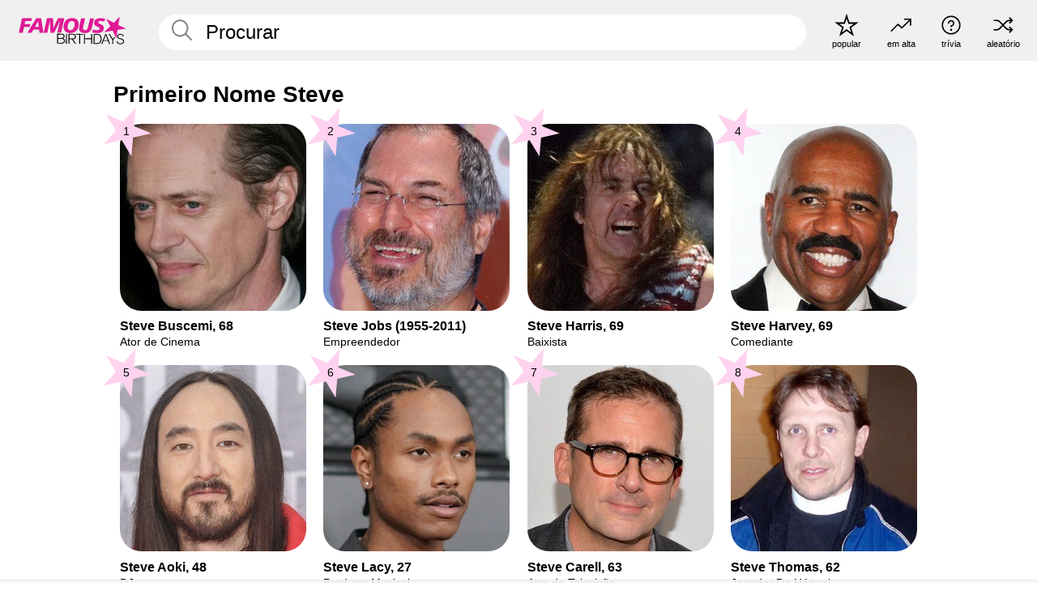

--- FILE ---
content_type: text/html; charset=UTF-8
request_url: https://pt.famousbirthdays.com/names/steve.html
body_size: 6730
content:
<!DOCTYPE html>
<html lang= "pt">
  <head>
    <meta charset="utf-8">
    
    <link rel="preconnect" href="https://a.pub.network/" crossorigin />
    <link rel="preconnect" href="https://d.pub.network/" crossorigin />
    
    
    
    
    <meta name="viewport" content="width=device-width, initial-scale=1">
        <title>Primeiro Nome Steve | Famous Birthdays</title>
        <meta name="description" content="Saiba quem são as pessoas mais famosas chamadas Steve, incluindo Steve Buscemi, Steve Jobs, Steve Harris, Steve Harvey, Steve Aoki e muito mais.">

    <link rel="icon" href="/favicon.ico" sizes="any">
    <link rel="icon" href="/favicon.svg?3" type="image/svg+xml">
    <link rel="icon" href="/favicon-32.png?3" sizes="32x32" type="image/png">
    <link rel="apple-touch-icon" href="https://pt.famousbirthdays.com/apple-touch-icon.png">


<script type="application/ld+json">
{"@context":"https://schema.org","@graph":[{"@type":"Organization","@id":"https://www.famousbirthdays.com/#organization","name":"Famous Birthdays","url":"https://www.famousbirthdays.com/","logo":{"@type":"ImageObject","url":"https://www.famousbirthdays.com/apple-touch-icon.png","width":180,"height":180},"sameAs":["https://www.instagram.com/famousbirthdays","https://www.tiktok.com/@famousbirthdays","https://twitter.com/famousbirthdays","https://www.youtube.com/@famousbirthdays"]},{"@type":"WebSite","@id":"https://pt.famousbirthdays.com/#website","url":"https://pt.famousbirthdays.com/","name":"Famous Birthdays","inLanguage":"pt","publisher":{"@id":"https://www.famousbirthdays.com/#organization"}}]}
</script>

    <link rel="manifest" href="/manifest.json">

        <style id="critical-universal">
      :root{--colorWhite:#fff;--colorBlack:#000;--colorPink:#df1995;--colorWhitePink:#ffe5f5;--colorLightPink:#ffd2ef;--colorGrey:#f1efef;--colorDarkerGrey:#868686}*,*::before,*::after{box-sizing:border-box}html,body{margin:0;padding:0}html{font-size:4.1026vw}body{font-family:Helvetica,sans-serif;background:var(--colorWhite);color:var(--colorBlack);width:100%;font-size:1.6rem;line-height:1.2;-webkit-font-smoothing:antialiased;-moz-osx-font-smoothing:grayscale}img,picture{display:block;max-width:100%;height:auto}main{display:block;max-width:1600px;margin:0 auto;padding:5.5rem 0 1.25rem}a{color:var(--colorPink);text-decoration:none}h1 a,h2 a,h3 a,h4 a,h5 a{color:var(--colorBlack);text-decoration:none}p{margin:0}.type-36-b{font-size:1.75rem;line-height:1.05;font-weight:700;letter-spacing:-.01em}.type-34{font-size:1.75rem;line-height:100%;font-weight:700;letter-spacing:-.0625em}.type-28{font-size:1.75rem;line-height:1;font-weight:700}.type-24-26,.type-24-26-small{font-size:1.5rem;line-height:1.1}.type-16-18{font-size:1rem;line-height:1;font-weight:700}.type-16-18-small{font-size:1rem;line-height:1.1;font-weight:700}.type-20-24{font-size:1.25rem;line-height:1.2}.type-14-16{font-size:.875rem;line-height:.9}.type-36{font-size:2rem;line-height:.9;font-weight:700}.site-header{background-color:var(--colorGrey);padding:1.125rem 1rem;display:flex;align-items:center;justify-content:space-between;position:fixed;width:100%;box-sizing:border-box;z-index:3}.site-header__home{margin-right:1rem;width:2.625rem}.site-header__logo{display:none;height:3.5rem}.site-header__logo svg{display:block;width:9.625rem;height:2.5rem}.site-header__logo-mobile{display:flex;width:2.875rem;height:2.875rem;color:var(--colorPink)}.site-header__logo-mobile svg{display:block;width:2.875rem;height:2.875rem}.site-navigation{align-items:center;flex-basis:23.125rem;justify-content:space-between;display:none}.site-navigation a{margin-left:2.25rem;color:var(--colorBlack);text-decoration:none;text-transform:lowercase}.site-navigation a svg{margin:0 auto;display:block;max-width:100%;max-height:100%;fill:transparent}.site-navigation a svg.icon--popular{width:2.125rem;height:2.125rem}.site-navigation a svg.icon--trending{width:1.8125rem;height:1.125rem}.site-navigation a svg.icon--qa{width:1.5625rem;height:1.4375rem}.site-navigation a svg.icon--trivia{width:1.6875rem;height:1.6875rem}.site-navigation a svg.icon--random{width:1.75rem;height:1.4375rem}.site-navigation a span{margin-top:.125rem;display:none;text-align:center;font-size:.75rem;line-height:1.1;white-space:nowrap}.site-navigation a .site-navigation__icon{margin:0;display:flex;height:2.25rem;justify-content:center;align-items:center}.search{display:flex;width:100%;padding:0;position:relative}.search fieldset{margin:0;padding:0;border:0;width:100%;display:flex;position:relative;height:2.75rem}.search fieldset input{display:flex;width:100%;padding:.5rem 0 .5rem 1.125rem;box-sizing:border-box;border-radius:1.875rem;color:var(--colorBlack);border:.125rem solid var(--colorWhite);background-color:var(--colorWhite);appearance:none}.search fieldset input.search-bar{height:3.125rem;line-height:3.125rem;padding-top:0;padding-bottom:0}.search fieldset input::-webkit-search-decoration,.search fieldset input::-webkit-search-cancel-button,.search fieldset input::-webkit-search-results-button,.search fieldset input::-webkit-search-results-decoration{display:none!important}.search-button{margin:0;padding:0;border:0;background:none;position:absolute;right:1.125rem;top:50%;transform:translateY(-50%);cursor:pointer;color:var(--colorDarkerGrey)}.search-button svg{display:block;width:1.125rem;height:1.125rem}.search-suggestions{display:none}.side-paddings{padding:0 1rem}.columns-2,.columns-3{display:grid;grid-template-columns:1fr;grid-gap:1rem}.section-row{margin-bottom:3rem}.section-row>h1{padding-inline:1rem}.sr-only{position:absolute!important;width:1px!important;height:1px!important;padding:0!important;margin:-1px!important;overflow:hidden!important;clip:rect(0,0,0,0)!important;white-space:nowrap!important;border:0!important}@supports(content-visibility:auto){.cv-todays-row2{content-visibility:auto;contain-intrinsic-size:800px}.cv-tomorrow{content-visibility:auto;contain-intrinsic-size:600px}.cv-trending{content-visibility:auto;contain-intrinsic-size:900px}.cv-phone-nav{content-visibility:auto;contain-intrinsic-size:300px}.cv-popularity{content-visibility:auto;contain-intrinsic-size:700px}.cv-tiles-std{content-visibility:auto;contain-intrinsic-size:600px}.cv-tiles-large{content-visibility:auto;contain-intrinsic-size:900px}@media(min-width:768px){.cv-todays-row2{contain-intrinsic-size:400px}.cv-tomorrow{contain-intrinsic-size:350px}.cv-trending{contain-intrinsic-size:450px}.cv-phone-nav{contain-intrinsic-size:0}.cv-popularity{contain-intrinsic-size:400px}.cv-tiles-std{contain-intrinsic-size:350px}.cv-tiles-large{contain-intrinsic-size:500px}}@media print{[class*="cv-"]{content-visibility:visible!important}}}@media(min-width:768px){html{font-size:1.1111vw}body{font-size:1.5rem}main{padding-bottom:2.25rem;min-height:calc(100vh - 13.25rem);box-sizing:border-box}.type-24-26,.type-24-26-small{font-size:2rem}.type-16-18{font-size:1.125rem;line-height:1.2}.type-16-18-small{font-size:1.125rem}.type-20-24{font-size:1.5rem}.type-14-16{font-size:1rem;line-height:1.1}.site-header{padding:.875rem 1.5rem}.site-header__home{margin-right:2.625rem;flex-basis:9.6666875rem;width:9.625rem}.site-header__logo{display:flex;align-items:center}.site-header__logo-mobile{display:none}.site-navigation{display:flex}.site-navigation a span{display:block}.search fieldset input{width:100%;padding:.75rem 0 .75rem 1.25rem}.search-button svg{width:1.8125rem;height:1.8125rem}.layout--is-medium-narrow{padding-left:4.5rem;padding-right:4.5rem}.layout--is-narrow{padding-left:8.875rem;padding-right:8.875rem}.side-paddings{padding:0 1.5rem}.columns-2{grid-template-columns:repeat(2,1fr);grid-column-gap:1.5rem}.columns-3{grid-template-columns:repeat(3,1fr);grid-column-gap:1.5rem}.section-row{margin-bottom:1.5rem}}@media(min-width:1600px){html{font-size:16px}}.tiles{margin-bottom:1rem;display:grid;grid-template-columns:repeat(2,1fr);row-gap:1rem}.tiles--gap-Y{column-gap:1rem}.tile{width:100%;position:relative;display:block;text-decoration:none;color:var(--colorBlack)}.tile p{margin:0}.tile p:first-of-type{margin-bottom:.25rem}.tile__picture{margin-bottom:.75rem;border-radius:1.875rem;overflow:hidden;max-width:100%;aspect-ratio:1 / 1}.profile-video-thumbnail{aspect-ratio:16/9}.tile__picture picture,.tile__picture img{display:block;width:100%;height:100%;object-fit:cover;object-position:center}.tile:nth-child(7){display:none}.tile__item{min-width:0}.tile__star-ranking{position:absolute;top:-.85rem;left:-.85rem;color:var(--colorLightPink)}.tile__star-ranking svg{display:block;width:3.25rem;height:3.25rem}.tile__star-ranking span{color:var(--colorBlack);position:absolute;top:50%;left:50%;transform:translate(-66%,-50%)}.tiles-module{padding:0 1rem}.tiles-module h2{margin:0 0 1rem 0}.tiles-module--no-paddings{padding:0}.tiles-module--capitalized h2,.tiles-module--capitalized h1{text-transform:uppercase}@media(min-width:768px){.tiles{grid-template-columns:repeat(6,1fr);row-gap:1.5rem}.tiles--gap-Y{column-gap:1.5rem}.tile:nth-child(7){display:block}.tile__star-ranking{display:block;top:-1.5rem;left:-1.5rem}.tile__star-ranking svg{width:4.375rem;height:4.375rem}.tiles-module{padding:0 1.5rem}}</style>
        <link rel="preload" href="/static/css/combined.min.css?v515" as="style" onload="this.onload=null;this.rel='stylesheet'">
    <noscript><link rel="stylesheet" href="/static/css/combined.min.css?v515"></noscript>

  

        
          <link rel="canonical" href="https://pt.famousbirthdays.com/names/steve.html"/>
    
          <script data-cfasync="false" type="text/javascript">
    var freestar = freestar || {};
    freestar.queue = freestar.queue || [];
    freestar.config = freestar.config || {};
    freestar.config.enabled_slots = [];
    freestar.initCallback = function () { (freestar.config.enabled_slots.length === 0) ? freestar.initCallbackCalled = false : freestar.newAdSlots(freestar.config.enabled_slots) }
</script>
<script>
var useSSL="https:"==document.location.protocol</script>
    
     
    


    
  </head>
  <body>
    <div class="site-header">
  <a href="/" class="site-header__home" aria-label="To Famous Birthdays homepage">
    <span class="site-header__logo">
      <svg class="icon icon--logo-fb">
        <use xlink:href="/static/fonts/famous-icons.svg#icon-logo-fb"></use>
      </svg>
    </span>
    <span class="site-header__logo-mobile">
      <svg class="icon icon--logo-fb-mobile">
        <use xlink:href="/static/fonts/famous-icons.svg#icon-logo-fb-mobile"></use>
      </svg>
    </span>
  </a>
  <form id="fb_search" class="search  " role="form" name="fb_search" action="/search" method="post">
	<fieldset>
	    <input autocomplete="off" id="main-search" type="search" name="q" placeholder=" Procurar " class="type-24-26 search-bar"  aria-label="Enter Celebrity or Date" maxlength="80"  data-dark_theme="0" >
	    <div class="search-button">
	      <svg class="icon icon--search">
	        <use xlink:href="/static/fonts/famous-icons.svg#icon-search"></use>
	      </svg>
	    </div>  
	    <button type="submit" class="search-submit" aria-label="Search"></button>
	    <ul  id="autocomplete-suggestions"  class="autocomplete-suggestions search-suggestions " ></ul>
	    
	</fieldset>
</form>



  <div class="site-navigation">
    <a href="/most-popular-people.html" title="popular">
      <span class="site-navigation__icon">
        <svg class="icon icon--popular">
          <use xlink:href="/static/fonts/famous-icons.svg#icon-popular"></use>
        </svg>
      </span>
      <span>popular</span>
    </a>
    <a href="/trending" title="em alta">
      <span class="site-navigation__icon">
        <svg class="icon icon--trending">
          <use xlink:href="/static/fonts/famous-icons.svg#icon-trending"></use>
        </svg>
      </span>
      <span>em alta</span>
    </a>

        <a href="/trivia" title="trívia">
      <span class="site-navigation__icon">
        <svg class="icon icon--trivia">
          <use xlink:href="/static/fonts/famous-icons.svg#icon-trivia"></use>
        </svg>
      </span>
      <span>trívia</span>
    </a>
    <a id="random-person" href="#" title="aleatório" class="random-person">
      <span class="site-navigation__icon">
        <svg class="icon icon--random">
          <use xlink:href="/static/fonts/famous-icons.svg#icon-random"></use>
        </svg>
      </span>
      <span>aleatório</span>
    </a>
  </div>
</div>
    <main class=" layout--is-narrow ">
       
<h2 class="type-30-32 list-title">Primeiro Nome Steve</h2>

		
					<div class="section-row section-row--with-top-margin section-half-bottom">
	
	<div class="tiles-module grid-item-aspect-1-1">
		<div class="tiles tiles--columns-4 tiles--gap-Y">
		<div class="tile__item">
		<a class="tile" href="https://pt.famousbirthdays.com/people/steve-buscemi.html">
		    <div class="tile__picture">
		        <img src="https://www.famousbirthdays.com/thumbnails/buscemi-steve-medium.jpg" srcset="https://www.famousbirthdays.com/thumbnails/buscemi-steve-medium.jpg 190w, https://www.famousbirthdays.com/thumbnails/buscemi-steve-large.jpg 250w, https://www.famousbirthdays.com/faces/buscemi-steve-image.jpg 300w" sizes="(max-width: 767px) 50vw, (max-width: 1023px) 20vw, 300px" width="190" height="190" alt="Steve Buscemi"  loading="eager" fetchpriority="high" >
		      </div>
				    <p class="type-16-18-small">													Steve Buscemi, 68						
						
												
					</p>

									    <p class="tile__description type-14-16">Ator de Cinema</p>
				    
				    									    
				    				    <p class="tile__star-ranking type-16-1">
				        <svg class="icon icon--star-ranking">
				          <use xlink:href="/static/fonts/famous-icons.svg#icon-star-ranking"></use>
				        </svg>
				        <span>1</span>
				    </p>
				    				  </a>
			</div>
		
		
		
	
	
	
	

			
	<div class="tile__item">
		<a class="tile" href="https://pt.famousbirthdays.com/people/steven-jobs.html">
		    <div class="tile__picture">
		        <img src="https://www.famousbirthdays.com/thumbnails/jobs-steven-medium.jpg" srcset="https://www.famousbirthdays.com/thumbnails/jobs-steven-medium.jpg 190w, https://www.famousbirthdays.com/thumbnails/jobs-steven-large.jpg 250w, https://www.famousbirthdays.com/faces/jobs-steven-image.jpg 300w" sizes="(max-width: 767px) 50vw, (max-width: 1023px) 20vw, 300px" width="190" height="190" alt="Steve Jobs" >
		      </div>
				    <p class="type-16-18-small">						
																					Steve Jobs (1955-2011)
								 
						
												
					</p>

									    <p class="tile__description type-14-16">Empreendedor</p>
				    
				    									    
				    				    <p class="tile__star-ranking type-16-1">
				        <svg class="icon icon--star-ranking">
				          <use xlink:href="/static/fonts/famous-icons.svg#icon-star-ranking"></use>
				        </svg>
				        <span>2</span>
				    </p>
				    				  </a>
			</div>
		
		
		
	
	
	
	

			
	<div class="tile__item">
		<a class="tile" href="https://pt.famousbirthdays.com/people/steve-harris-bassist.html">
		    <div class="tile__picture">
		        <img src="https://www.famousbirthdays.com/thumbnails/harris-steve-bassist-medium.jpg" srcset="https://www.famousbirthdays.com/thumbnails/harris-steve-bassist-medium.jpg 190w, https://www.famousbirthdays.com/thumbnails/harris-steve-bassist-large.jpg 250w, https://www.famousbirthdays.com/faces/harris-steve-bassist-image.jpg 300w" sizes="(max-width: 767px) 50vw, (max-width: 1023px) 20vw, 300px" width="190" height="190" alt="Steve Harris" >
		      </div>
				    <p class="type-16-18-small">													Steve Harris, 69						
						
												
					</p>

									    <p class="tile__description type-14-16">Baixista</p>
				    
				    									    
				    				    <p class="tile__star-ranking type-16-1">
				        <svg class="icon icon--star-ranking">
				          <use xlink:href="/static/fonts/famous-icons.svg#icon-star-ranking"></use>
				        </svg>
				        <span>3</span>
				    </p>
				    				  </a>
			</div>
		
		
		
	
	
	
	

			
	<div class="tile__item">
		<a class="tile" href="https://pt.famousbirthdays.com/people/steve-harvey.html">
		    <div class="tile__picture">
		        <img src="https://www.famousbirthdays.com/thumbnails/harvey-steve-medium.jpg" srcset="https://www.famousbirthdays.com/thumbnails/harvey-steve-medium.jpg 190w, https://www.famousbirthdays.com/thumbnails/harvey-steve-large.jpg 250w, https://www.famousbirthdays.com/faces/harvey-steve-image.jpg 300w" sizes="(max-width: 767px) 50vw, (max-width: 1023px) 20vw, 300px" width="190" height="190" alt="Steve Harvey" >
		      </div>
				    <p class="type-16-18-small">													Steve Harvey, 69						
						
												
					</p>

									    <p class="tile__description type-14-16">Comediante</p>
				    
				    									    
				    				    <p class="tile__star-ranking type-16-1">
				        <svg class="icon icon--star-ranking">
				          <use xlink:href="/static/fonts/famous-icons.svg#icon-star-ranking"></use>
				        </svg>
				        <span>4</span>
				    </p>
				    				  </a>
			</div>
		
		
		
	
	
	
	

			
	<div class="tile__item">
		<a class="tile" href="https://pt.famousbirthdays.com/people/steve-aoki.html">
		    <div class="tile__picture">
		        <img src="https://www.famousbirthdays.com/thumbnails/aoki-steve-medium.jpg" srcset="https://www.famousbirthdays.com/thumbnails/aoki-steve-medium.jpg 190w, https://www.famousbirthdays.com/thumbnails/aoki-steve-large.jpg 250w, https://www.famousbirthdays.com/faces/aoki-steve-image.jpg 300w" sizes="(max-width: 767px) 50vw, (max-width: 1023px) 20vw, 300px" width="190" height="190" alt="Steve Aoki"  loading="lazy" decoding="async" >
		      </div>
				    <p class="type-16-18-small">													Steve Aoki, 48						
						
												
					</p>

									    <p class="tile__description type-14-16">DJ</p>
				    
				    									    
				    				    <p class="tile__star-ranking type-16-1">
				        <svg class="icon icon--star-ranking">
				          <use xlink:href="/static/fonts/famous-icons.svg#icon-star-ranking"></use>
				        </svg>
				        <span>5</span>
				    </p>
				    				  </a>
			</div>
		
		
		
	
	
	
	

			
	<div class="tile__item">
		<a class="tile" href="https://pt.famousbirthdays.com/people/steve-lacy-musicproducer.html">
		    <div class="tile__picture">
		        <img src="https://www.famousbirthdays.com/thumbnails/lacy-steve-musicproducer-medium.jpg" srcset="https://www.famousbirthdays.com/thumbnails/lacy-steve-musicproducer-medium.jpg 190w, https://www.famousbirthdays.com/thumbnails/lacy-steve-musicproducer-large.jpg 250w, https://www.famousbirthdays.com/faces/lacy-steve-musicproducer-image.jpg 300w" sizes="(max-width: 767px) 50vw, (max-width: 1023px) 20vw, 300px" width="190" height="190" alt="Steve Lacy"  loading="lazy" decoding="async" >
		      </div>
				    <p class="type-16-18-small">													Steve Lacy, 27						
						
												
					</p>

									    <p class="tile__description type-14-16">Produtor Musical</p>
				    
				    									    
				    				    <p class="tile__star-ranking type-16-1">
				        <svg class="icon icon--star-ranking">
				          <use xlink:href="/static/fonts/famous-icons.svg#icon-star-ranking"></use>
				        </svg>
				        <span>6</span>
				    </p>
				    				  </a>
			</div>
		
		
		
	
	
	
	

			
	<div class="tile__item">
		<a class="tile" href="https://pt.famousbirthdays.com/people/steve-carell.html">
		    <div class="tile__picture">
		        <img src="https://www.famousbirthdays.com/thumbnails/carell-steve-medium.jpg" srcset="https://www.famousbirthdays.com/thumbnails/carell-steve-medium.jpg 190w, https://www.famousbirthdays.com/thumbnails/carell-steve-large.jpg 250w, https://www.famousbirthdays.com/faces/carell-steve-image.jpg 300w" sizes="(max-width: 767px) 50vw, (max-width: 1023px) 20vw, 300px" width="190" height="190" alt="Steve Carell"  loading="lazy" decoding="async" >
		      </div>
				    <p class="type-16-18-small">													Steve Carell, 63						
						
												
					</p>

									    <p class="tile__description type-14-16">Ator de Televisão</p>
				    
				    									    
				    				    <p class="tile__star-ranking type-16-1">
				        <svg class="icon icon--star-ranking">
				          <use xlink:href="/static/fonts/famous-icons.svg#icon-star-ranking"></use>
				        </svg>
				        <span>7</span>
				    </p>
				    				  </a>
			</div>
		
		
		
	
	
	
	

			
	<div class="tile__item">
		<a class="tile" href="https://pt.famousbirthdays.com/people/steve-thomas.html">
		    <div class="tile__picture">
		        <img src="https://www.famousbirthdays.com/thumbnails/thomas-steve-medium.jpg" srcset="https://www.famousbirthdays.com/thumbnails/thomas-steve-medium.jpg 190w, https://www.famousbirthdays.com/thumbnails/thomas-steve-large.jpg 250w, https://www.famousbirthdays.com/faces/thomas-steve-image.jpg 300w" sizes="(max-width: 767px) 50vw, (max-width: 1023px) 20vw, 300px" width="190" height="190" alt="Steve Thomas"  loading="lazy" decoding="async" >
		      </div>
				    <p class="type-16-18-small">													Steve Thomas, 62						
						
												
					</p>

									    <p class="tile__description type-14-16">Jogador De Hóquei</p>
				    
				    									    
				    				    <p class="tile__star-ranking type-16-1">
				        <svg class="icon icon--star-ranking">
				          <use xlink:href="/static/fonts/famous-icons.svg#icon-star-ranking"></use>
				        </svg>
				        <span>8</span>
				    </p>
				    				  </a>
			</div>
		
		
		
	
	
	
	

			
	<div class="tile__item">
		<a class="tile" href="https://pt.famousbirthdays.com/people/steve-terreberry.html">
		    <div class="tile__picture">
		        <img src="https://www.famousbirthdays.com/thumbnails/terreberry-steve-medium.jpg" srcset="https://www.famousbirthdays.com/thumbnails/terreberry-steve-medium.jpg 190w, https://www.famousbirthdays.com/thumbnails/terreberry-steve-large.jpg 250w, https://www.famousbirthdays.com/faces/terreberry-steve-image.jpg 300w" sizes="(max-width: 767px) 50vw, (max-width: 1023px) 20vw, 300px" width="190" height="190" alt="Steve Terreberry"  loading="lazy" decoding="async" >
		      </div>
				    <p class="type-16-18-small">													Steve Terreberry, 38						
						
												
					</p>

									    <p class="tile__description type-14-16">Estrela Do YouTube</p>
				    
				    									    
				    				    <p class="tile__star-ranking type-16-1">
				        <svg class="icon icon--star-ranking">
				          <use xlink:href="/static/fonts/famous-icons.svg#icon-star-ranking"></use>
				        </svg>
				        <span>9</span>
				    </p>
				    				  </a>
			</div>
		
		
		
	
	
	
	

			
	<div class="tile__item">
		<a class="tile" href="https://pt.famousbirthdays.com/people/steve-perry.html">
		    <div class="tile__picture">
		        <img src="https://www.famousbirthdays.com/thumbnails/perry-steve-medium.jpg" srcset="https://www.famousbirthdays.com/thumbnails/perry-steve-medium.jpg 190w, https://www.famousbirthdays.com/thumbnails/perry-steve-large.jpg 250w, https://www.famousbirthdays.com/faces/perry-steve-image.jpg 300w" sizes="(max-width: 767px) 50vw, (max-width: 1023px) 20vw, 300px" width="190" height="190" alt="Steve Perry"  loading="lazy" decoding="async" >
		      </div>
				    <p class="type-16-18-small">													Steve Perry, 77						
						
												
					</p>

									    <p class="tile__description type-14-16">Cantor De Rock</p>
				    
				    									    
				    				    <p class="tile__star-ranking type-16-1">
				        <svg class="icon icon--star-ranking">
				          <use xlink:href="/static/fonts/famous-icons.svg#icon-star-ranking"></use>
				        </svg>
				        <span>10</span>
				    </p>
				    				  </a>
			</div>
		
		
		
	
	
	
	

			
	<div class="tile__item">
		<a class="tile" href="https://pt.famousbirthdays.com/people/steve-irwin.html">
		    <div class="tile__picture">
		        <img src="https://www.famousbirthdays.com/thumbnails/irwin-steve-medium.jpg" srcset="https://www.famousbirthdays.com/thumbnails/irwin-steve-medium.jpg 190w, https://www.famousbirthdays.com/thumbnails/irwin-steve-large.jpg 250w, https://www.famousbirthdays.com/faces/irwin-steve-image.jpg 300w" sizes="(max-width: 767px) 50vw, (max-width: 1023px) 20vw, 300px" width="190" height="190" alt="Steve Irwin"  loading="lazy" decoding="async" >
		      </div>
				    <p class="type-16-18-small">						
																					Steve Irwin (1962-2006)
								 
						
												
					</p>

									    <p class="tile__description type-14-16">Estrela De Reality Show</p>
				    
				    									    
				    				    <p class="tile__star-ranking type-16-1">
				        <svg class="icon icon--star-ranking">
				          <use xlink:href="/static/fonts/famous-icons.svg#icon-star-ranking"></use>
				        </svg>
				        <span>11</span>
				    </p>
				    				  </a>
			</div>
		
		
		
	
	
	
	

			
	<div class="tile__item">
		<a class="tile" href="https://pt.famousbirthdays.com/people/steve-martin.html">
		    <div class="tile__picture">
		        <img src="https://www.famousbirthdays.com/thumbnails/martin-steve-medium.jpg" srcset="https://www.famousbirthdays.com/thumbnails/martin-steve-medium.jpg 190w, https://www.famousbirthdays.com/thumbnails/martin-steve-large.jpg 250w, https://www.famousbirthdays.com/faces/martin-steve-image.jpg 300w" sizes="(max-width: 767px) 50vw, (max-width: 1023px) 20vw, 300px" width="190" height="190" alt="Steve Martin"  loading="lazy" decoding="async" >
		      </div>
				    <p class="type-16-18-small">													Steve Martin, 80						
						
												
					</p>

									    <p class="tile__description type-14-16">Ator de Cinema</p>
				    
				    									    
				    				    <p class="tile__star-ranking type-16-1">
				        <svg class="icon icon--star-ranking">
				          <use xlink:href="/static/fonts/famous-icons.svg#icon-star-ranking"></use>
				        </svg>
				        <span>12</span>
				    </p>
				    				  </a>
			</div>
		
		
		
	
	
	
	

													</div>
	</div>
</div>	 

<div class="section-row section-half-bottom">
	  	<div class="banners side-paddings">
		<div align="center" data-freestar-ad="__300x250 __970x90" id="famousbirthdays_leaderboard">
  <script data-cfasync="false" type="text/javascript">
    freestar.config.enabled_slots.push({ placementName: "famousbirthdays_leaderboard", slotId: "famousbirthdays_leaderboard" });
  </script>
</div>



	</div>
	</div>

		<div class="section-row section-half-bottom">
		<div class="tiles-module grid-item-aspect-1-1 cv-tiles-std">
			<div class="tiles tiles--columns-4 tiles--gap-Y">
				
			<div class="tile__item">
		<a class="tile" href="https://pt.famousbirthdays.com/people/steve-nash.html">
		    <div class="tile__picture">
		        <img src="https://www.famousbirthdays.com/thumbnails/nash-steve-medium.jpg" srcset="https://www.famousbirthdays.com/thumbnails/nash-steve-medium.jpg 190w, https://www.famousbirthdays.com/thumbnails/nash-steve-large.jpg 250w, https://www.famousbirthdays.com/faces/nash-steve-image.jpg 300w" sizes="(max-width: 767px) 50vw, (max-width: 1023px) 20vw, 300px" width="190" height="190" alt="Steve Nash"  loading="lazy" decoding="async" >
		      </div>
				    <p class="type-16-18-small">													Steve Nash, 51						
						
												
					</p>

									    <p class="tile__description type-14-16">Jogador De Basquete</p>
				    
				    									    
				    				    <p class="tile__star-ranking type-16-1">
				        <svg class="icon icon--star-ranking">
				          <use xlink:href="/static/fonts/famous-icons.svg#icon-star-ranking"></use>
				        </svg>
				        <span>13</span>
				    </p>
				    				  </a>
			</div>
		
		
		
	
	
	
	

			
	<div class="tile__item">
		<a class="tile" href="https://pt.famousbirthdays.com/people/steve-winwood.html">
		    <div class="tile__picture">
		        <img src="https://www.famousbirthdays.com/thumbnails/winwood-steve-medium.jpg" srcset="https://www.famousbirthdays.com/thumbnails/winwood-steve-medium.jpg 190w, https://www.famousbirthdays.com/thumbnails/winwood-steve-large.jpg 250w, https://www.famousbirthdays.com/faces/winwood-steve-image.jpg 300w" sizes="(max-width: 767px) 50vw, (max-width: 1023px) 20vw, 300px" width="190" height="190" alt="Steve Winwood"  loading="lazy" decoding="async" >
		      </div>
				    <p class="type-16-18-small">													Steve Winwood, 77						
						
												
					</p>

									    <p class="tile__description type-14-16">Cantor Pop</p>
				    
				    									    
				    				    <p class="tile__star-ranking type-16-1">
				        <svg class="icon icon--star-ranking">
				          <use xlink:href="/static/fonts/famous-icons.svg#icon-star-ranking"></use>
				        </svg>
				        <span>14</span>
				    </p>
				    				  </a>
			</div>
		
		
		
	
	
	
	

			
	<div class="tile__item">
		<a class="tile" href="https://pt.famousbirthdays.com/people/steve-bracknell.html">
		    <div class="tile__picture">
		        <img src="https://www.famousbirthdays.com/faces/default-thumbnail.jpg" srcset="https://www.famousbirthdays.com/faces/default-thumbnail.jpg 190w, https://www.famousbirthdays.com/faces/default-medium.jpg 250w, https://www.famousbirthdays.com/faces/default-large.jpg 300w" sizes="(max-width: 767px) 50vw, (max-width: 1023px) 20vw, 300px" width="190" height="190" alt="Steve Bracknell"  loading="lazy" decoding="async" >
		      </div>
				    <p class="type-16-18-small">													Steve Bracknell, 52						
						
												
					</p>

									    <p class="tile__description type-14-16">Estrela Do TikTok</p>
				    
				    									    
				    				    <p class="tile__star-ranking type-16-1">
				        <svg class="icon icon--star-ranking">
				          <use xlink:href="/static/fonts/famous-icons.svg#icon-star-ranking"></use>
				        </svg>
				        <span>15</span>
				    </p>
				    				  </a>
			</div>
		
		
		
	
	
	
	

			
	<div class="tile__item">
		<a class="tile" href="https://pt.famousbirthdays.com/people/steve-carter.html">
		    <div class="tile__picture">
		        <img src="https://www.famousbirthdays.com/faces/default-thumbnail.jpg" srcset="https://www.famousbirthdays.com/faces/default-thumbnail.jpg 190w, https://www.famousbirthdays.com/faces/default-medium.jpg 250w, https://www.famousbirthdays.com/faces/default-large.jpg 300w" sizes="(max-width: 767px) 50vw, (max-width: 1023px) 20vw, 300px" width="190" height="190" alt="Steve Carter"  loading="lazy" decoding="async" >
		      </div>
				    <p class="type-16-18-small">						Steve Carter
					</p>

									    <p class="tile__description type-14-16">Fotógrafo</p>
				    
				    									    
				    				    <p class="tile__star-ranking type-16-1">
				        <svg class="icon icon--star-ranking">
				          <use xlink:href="/static/fonts/famous-icons.svg#icon-star-ranking"></use>
				        </svg>
				        <span>16</span>
				    </p>
				    				  </a>
			</div>
		
		
		
	
	
	
	

			
	<div class="tile__item">
		<a class="tile" href="https://pt.famousbirthdays.com/people/steve-wozniak.html">
		    <div class="tile__picture">
		        <img src="https://www.famousbirthdays.com/thumbnails/wozniak-steve-medium.jpg" srcset="https://www.famousbirthdays.com/thumbnails/wozniak-steve-medium.jpg 190w, https://www.famousbirthdays.com/thumbnails/wozniak-steve-large.jpg 250w, https://www.famousbirthdays.com/faces/wozniak-steve-image.jpg 300w" sizes="(max-width: 767px) 50vw, (max-width: 1023px) 20vw, 300px" width="190" height="190" alt="Steve Wozniak"  loading="lazy" decoding="async" >
		      </div>
				    <p class="type-16-18-small">													Steve Wozniak, 75						
						
												
					</p>

									    <p class="tile__description type-14-16">Empreendedor</p>
				    
				    									    
				    				    <p class="tile__star-ranking type-16-1">
				        <svg class="icon icon--star-ranking">
				          <use xlink:href="/static/fonts/famous-icons.svg#icon-star-ranking"></use>
				        </svg>
				        <span>17</span>
				    </p>
				    				  </a>
			</div>
		
		
		
	
	
	
	

			
	<div class="tile__item">
		<a class="tile" href="https://pt.famousbirthdays.com/people/steve-ballmer.html">
		    <div class="tile__picture">
		        <img src="https://www.famousbirthdays.com/thumbnails/ballmer-steve-medium.jpg" srcset="https://www.famousbirthdays.com/thumbnails/ballmer-steve-medium.jpg 190w, https://www.famousbirthdays.com/thumbnails/ballmer-steve-large.jpg 250w, https://www.famousbirthdays.com/faces/ballmer-steve-image.jpg 300w" sizes="(max-width: 767px) 50vw, (max-width: 1023px) 20vw, 300px" width="190" height="190" alt="Steve Ballmer"  loading="lazy" decoding="async" >
		      </div>
				    <p class="type-16-18-small">													Steve Ballmer, 69						
						
												
					</p>

									    <p class="tile__description type-14-16">Empreendedor</p>
				    
				    									    
				    				    <p class="tile__star-ranking type-16-1">
				        <svg class="icon icon--star-ranking">
				          <use xlink:href="/static/fonts/famous-icons.svg#icon-star-ranking"></use>
				        </svg>
				        <span>18</span>
				    </p>
				    				  </a>
			</div>
		
		
		
	
	
	
	

			
	<div class="tile__item">
		<a class="tile" href="https://pt.famousbirthdays.com/people/steve-vai.html">
		    <div class="tile__picture">
		        <img src="https://www.famousbirthdays.com/thumbnails/vai-steve-medium.jpg" srcset="https://www.famousbirthdays.com/thumbnails/vai-steve-medium.jpg 190w, https://www.famousbirthdays.com/thumbnails/vai-steve-large.jpg 250w, https://www.famousbirthdays.com/faces/vai-steve-image.jpg 300w" sizes="(max-width: 767px) 50vw, (max-width: 1023px) 20vw, 300px" width="190" height="190" alt="Steve Vai"  loading="lazy" decoding="async" >
		      </div>
				    <p class="type-16-18-small">													Steve Vai, 65						
						
												
					</p>

									    <p class="tile__description type-14-16">Guitarrista</p>
				    
				    									    
				    				    <p class="tile__star-ranking type-16-1">
				        <svg class="icon icon--star-ranking">
				          <use xlink:href="/static/fonts/famous-icons.svg#icon-star-ranking"></use>
				        </svg>
				        <span>19</span>
				    </p>
				    				  </a>
			</div>
		
		
		
	
	
	
	

			
	<div class="tile__item">
		<a class="tile" href="https://pt.famousbirthdays.com/people/steve-schirripa.html">
		    <div class="tile__picture">
		        <img src="https://www.famousbirthdays.com/thumbnails/schirripa-steve-medium.jpg" srcset="https://www.famousbirthdays.com/thumbnails/schirripa-steve-medium.jpg 190w, https://www.famousbirthdays.com/thumbnails/schirripa-steve-large.jpg 250w, https://www.famousbirthdays.com/faces/schirripa-steve-image.jpg 300w" sizes="(max-width: 767px) 50vw, (max-width: 1023px) 20vw, 300px" width="190" height="190" alt="Steve Schirripa"  loading="lazy" decoding="async" >
		      </div>
				    <p class="type-16-18-small">													Steve Schirripa, 68						
						
												
					</p>

									    <p class="tile__description type-14-16">Ator de Televisão</p>
				    
				    									    
				    				    <p class="tile__star-ranking type-16-1">
				        <svg class="icon icon--star-ranking">
				          <use xlink:href="/static/fonts/famous-icons.svg#icon-star-ranking"></use>
				        </svg>
				        <span>20</span>
				    </p>
				    				  </a>
			</div>
		
		
		
	
	
	
	

			
	<div class="tile__item">
		<a class="tile" href="https://pt.famousbirthdays.com/people/steve-kerr.html">
		    <div class="tile__picture">
		        <img src="https://www.famousbirthdays.com/thumbnails/kerr-steve-medium.jpg" srcset="https://www.famousbirthdays.com/thumbnails/kerr-steve-medium.jpg 190w, https://www.famousbirthdays.com/thumbnails/kerr-steve-large.jpg 250w, https://www.famousbirthdays.com/faces/kerr-steve-image.jpg 300w" sizes="(max-width: 767px) 50vw, (max-width: 1023px) 20vw, 300px" width="190" height="190" alt="Steve Kerr"  loading="lazy" decoding="async" >
		      </div>
				    <p class="type-16-18-small">													Steve Kerr, 60						
						
												
					</p>

									    <p class="tile__description type-14-16">Treinador De Basquete</p>
				    
				    									    
				    				    <p class="tile__star-ranking type-16-1">
				        <svg class="icon icon--star-ranking">
				          <use xlink:href="/static/fonts/famous-icons.svg#icon-star-ranking"></use>
				        </svg>
				        <span>21</span>
				    </p>
				    				  </a>
			</div>
		
		
		
	
	
	
	

			
	<div class="tile__item">
		<a class="tile" href="https://pt.famousbirthdays.com/people/steve-clark.html">
		    <div class="tile__picture">
		        <img src="https://www.famousbirthdays.com/thumbnails/clark-steve-medium.jpg" srcset="https://www.famousbirthdays.com/thumbnails/clark-steve-medium.jpg 190w, https://www.famousbirthdays.com/thumbnails/clark-steve-large.jpg 250w, https://www.famousbirthdays.com/faces/clark-steve-image.jpg 300w" sizes="(max-width: 767px) 50vw, (max-width: 1023px) 20vw, 300px" width="190" height="190" alt="Steve Clark"  loading="lazy" decoding="async" >
		      </div>
				    <p class="type-16-18-small">						
																					Steve Clark (1960-1991)
								 
						
												
					</p>

									    <p class="tile__description type-14-16">Guitarrista</p>
				    
				    									    
				    				    <p class="tile__star-ranking type-16-1">
				        <svg class="icon icon--star-ranking">
				          <use xlink:href="/static/fonts/famous-icons.svg#icon-star-ranking"></use>
				        </svg>
				        <span>22</span>
				    </p>
				    				  </a>
			</div>
		
		
		
	
	
	
	

				</div>
		</div>
	</div>	

    
    
	
	
			

			<div class="section-row modifierSize section-row--size-0">
		<div class="bottom-buttons">
												<a href="/names/sign/steve.html" class="text-rounded-button "  >
						<div class="text-rounded-button__content-wrapper">
						<p class="text-rounded-button__heading">Steves por Signo</p>
					<svg class="icon icon--arrow-right">
						<use xlink:href="/static/fonts/famous-icons.svg#icon-arrow-right"></use>
						</svg>
						</div>
					</a>
																<a href="/names/" class="text-rounded-button "  >
						<div class="text-rounded-button__content-wrapper">
						<p class="text-rounded-button__heading">Nomes Masculinos Populares</p>
					<svg class="icon icon--arrow-right">
						<use xlink:href="/static/fonts/famous-icons.svg#icon-arrow-right"></use>
						</svg>
						</div>
					</a>
																							</div>
	</div>
		
		


              <div class="banners">
        <div align="center" data-freestar-ad="__300x250 __970x90" id="famousbirthdays_incontent_3">
  <script data-cfasync="false" type="text/javascript">
    freestar.config.enabled_slots.push({ placementName: "famousbirthdays_incontent_3", slotId: "famousbirthdays_incontent_3" });
  </script>
</div>



      </div>
          </main>
    <div class="site-footer">
      <div class="site-footer__row">
        <a class="site-footer__row__left site-footer__logo" href="/" aria-label="Home">
          <svg class="icon icon--logo-fb">
            <use xlink:href="/static/fonts/famous-icons.svg#icon-logo-fb"></use>
          </svg>
        </a>
        <div class="site-footer__row__right site-footer__icons">
          <ul class="site-footer__social">
             

             

            
             
          </ul>
          <ul class="site-footer__apps">
                                    <li>
              <a href="https://apps.apple.com/br/app/famous-birthdays/id646707938" target="_blank" rel="noopener" aria-label="Famous Birthdays in the App store">
                <svg class="icon icon--app-store">
                                      <use xlink:href="/static/fonts/famous-icons.svg#icon-app-store-pt"></use>
                                  </svg>
              </a>
              
            </li>
             
                                    <li>
              <a href="https://play.google.com/store/apps/details?id=com.famousbirthdays&amp;hl=pt" target="_blank" rel="noopener" aria-label="Famous Birthdays in the Play store">
                <svg class="icon icon--play-store">
                  <use xlink:href="/static/fonts/famous-icons.svg#icon-play-store-pt"></use>
                </svg>
              </a>
              </li>
               
            
          </ul>
          <ul class="site-footer__languages">
            
                          <li>
                <a href="https://www.famousbirthdays.com" target="_blank" rel="noopener" title="Inglês" aria-label="Inglês">
                  <svg class="icon icon--flag-usa">
                    <use xlink:href="/static/fonts/famous-icons.svg#icon-flag-usa"></use>
                  </svg>
                </a>
              </li>
            
                        <li>
              <a href="https://es.famousbirthdays.com" target="_blank" rel="noopener" title="Espanhol" aria-label="Espanhol">
                <svg class="icon icon--flag-spain">
                  <use xlink:href="/static/fonts/famous-icons.svg#icon-flag-spain"></use>
                </svg>
              </a>
            </li>
            
                              
                        <li>
              <a href="https://fr.famousbirthdays.com" target="_blank" rel="noopener" title="Francês" aria-label="Francês">
                <svg class="icon icon--flag-france">
                  <use xlink:href="/static/fonts/famous-icons.svg#icon-flag-france"></use>
                </svg>
              </a>
            </li>
            
                        <li>
              <a href="https://it.famousbirthdays.com" target="_blank" rel="noopener" title="Italiano" aria-label="Italiano">
                <svg class="icon icon--flag-italy">
                  <use xlink:href="/static/fonts/famous-icons.svg#icon-flag-italy"></use>
                </svg>
              </a>
            </li>
            
                        <li>
              <a href="https://de.famousbirthdays.com" target="_blank" rel="noopener" title="Alemão" aria-label="Alemão">
                <svg class="icon icon--flag-germany">
                  <use xlink:href="/static/fonts/famous-icons.svg#icon-flag-germany"></use>
                </svg>
              </a>
            </li>
                        
          </ul>
        </div>
      </div>
      <div class="site-footer__row site-footer__bottom">
        <div class="site-footer__row__left">
          <ul class="site-footer__navigation">
            <li><a href="/about/" class="type-14-16">Sobre</a></li>
            <li><a href="/contact/" class="type-14-16">Contato</a></li>
            <li><a href="/privacy/" class="type-14-16">Privacidade</a></li>
            <li><a href="/terms/" class="type-14-16">Termos</a></li>
          </ul>
        </div>
        <div class="site-footer__row__right site-footer__copyright">
          <p class="type-12">
            © FamousBirthdays.com - uso sujeito às práticas detalhadas em nossa política de privacidade            </p>
          
        </div>
      </div>
    </div>

    
    <form name="random" id="random-form" method="post" action="/random"></form>
    <script src="/static/js/main.min.js?v515" defer></script>

        <div class="adspot-sticky" id="sticky-ad">

    </div>
      

    

    
 
    <script src="https://a.pub.network/famousbirthdays-com/pubfig.min.js" data-cfasync="false" async></script>

    
    <script data-cfasync="false">
    (function(){function runProbe(){var b=document.createElement('div');b.className='ad ads banner-ad ad-container';b.style.cssText='position:absolute;left:-9999px;top:-9999px;height:1px;width:1px;';document.documentElement.appendChild(b);requestAnimationFrame(function(){var blocked=getComputedStyle(b).display==='none';b.remove();if(blocked)window.__fsNeedsRecovery=true;if(window.__onProbeComplete)window.__onProbeComplete();});}if('requestIdleCallback' in window){requestIdleCallback(runProbe,{timeout:2000});}else{setTimeout(runProbe,2000);}})();
    </script>

    
    <script data-cfasync="false">
    (function(){function loadRecovery(){if(!window.__fsNeedsRecovery)return;if(window.__fsRecoveryStarted)return;window.__fsRecoveryStarted=true;cleanup();var s=document.createElement('script');s.src='/static/js/freestar-recovery.min.js';s.defer=true;document.head.appendChild(s);}function cleanup(){['scroll','click','keydown'].forEach(function(e){window.removeEventListener(e,onInteract,{capture:true,passive:true});});if(idleId)window.cancelIdleCallback&&window.cancelIdleCallback(idleId);clearTimeout(fallbackId);}var idleId,fallbackId;function onInteract(){loadRecovery();}window.__onProbeComplete=function(){if(!window.__fsNeedsRecovery)return;['scroll','click','keydown'].forEach(function(e){window.addEventListener(e,onInteract,{capture:true,passive:true,once:true});});if('requestIdleCallback' in window){idleId=requestIdleCallback(loadRecovery,{timeout:2000});}else{setTimeout(loadRecovery,2000);}fallbackId=setTimeout(loadRecovery,7000);};})();
    </script>

  </body>
</html>

--- FILE ---
content_type: text/plain;charset=UTF-8
request_url: https://c.pub.network/v2/c
body_size: -268
content:
3ccd7040-eee8-4a9a-9fae-0c88c8635ebd